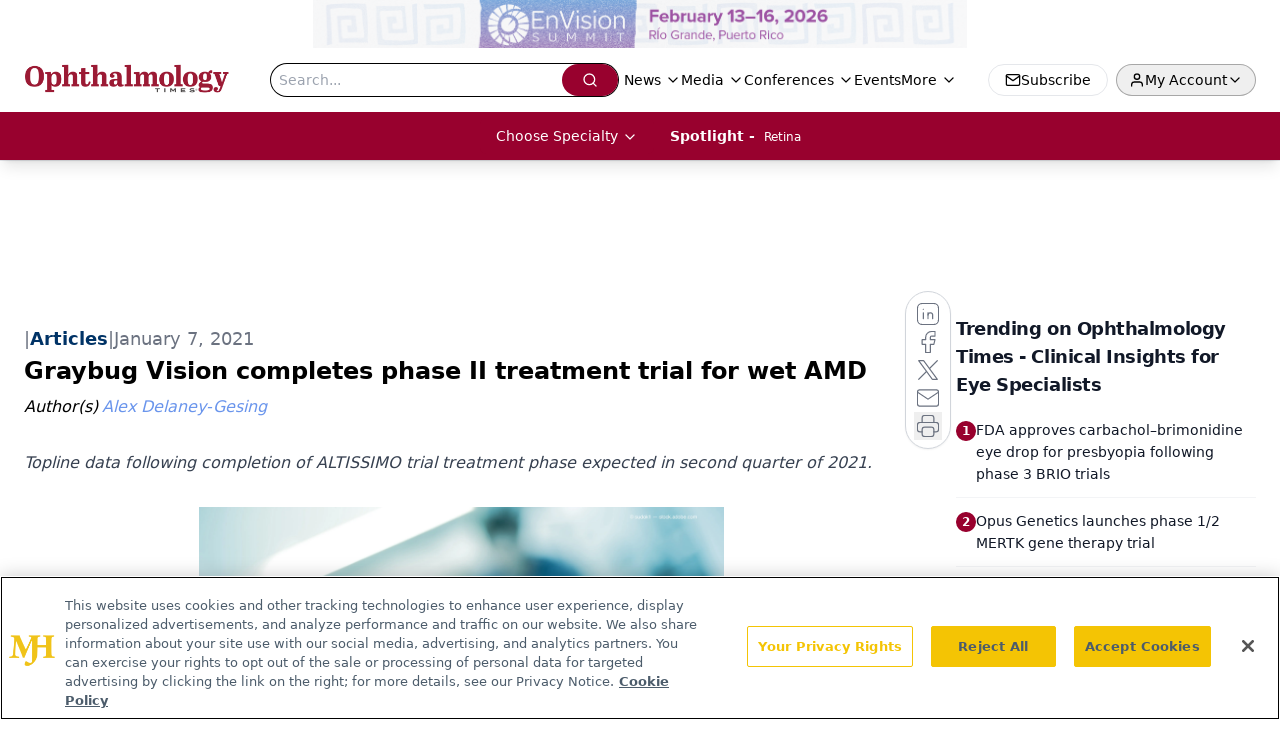

--- FILE ---
content_type: text/html; charset=utf-8
request_url: https://www.google.com/recaptcha/api2/aframe
body_size: 185
content:
<!DOCTYPE HTML><html><head><meta http-equiv="content-type" content="text/html; charset=UTF-8"></head><body><script nonce="qH95xSEBJ5JzAAlQfQNaDQ">/** Anti-fraud and anti-abuse applications only. See google.com/recaptcha */ try{var clients={'sodar':'https://pagead2.googlesyndication.com/pagead/sodar?'};window.addEventListener("message",function(a){try{if(a.source===window.parent){var b=JSON.parse(a.data);var c=clients[b['id']];if(c){var d=document.createElement('img');d.src=c+b['params']+'&rc='+(localStorage.getItem("rc::a")?sessionStorage.getItem("rc::b"):"");window.document.body.appendChild(d);sessionStorage.setItem("rc::e",parseInt(sessionStorage.getItem("rc::e")||0)+1);localStorage.setItem("rc::h",'1769754342872');}}}catch(b){}});window.parent.postMessage("_grecaptcha_ready", "*");}catch(b){}</script></body></html>

--- FILE ---
content_type: application/javascript
request_url: https://api.lightboxcdn.com/z9gd/43401/www.ophthalmologytimes.com/jsonp/z?cb=1769754333108&dre=l&callback=jQuery1124026747019465071586_1769754333076&_=1769754333077
body_size: 1186
content:
jQuery1124026747019465071586_1769754333076({"success":true,"dre":"l","response":"[base64].[base64]"});

--- FILE ---
content_type: text/plain; charset=utf-8
request_url: https://fp.ophthalmologytimes.com/BCoO/o5IRcd?q=vnFC4dZv8NpwPrIAgVP2
body_size: -57
content:
P/jEyTImXpawxqN38b+dE0+TI7WrNLG918do7fopBsTE+4SgPCHgqt/dFiegugPFvkkLWKxFBc5K7YVrfTNtZud6R9+lLdw=